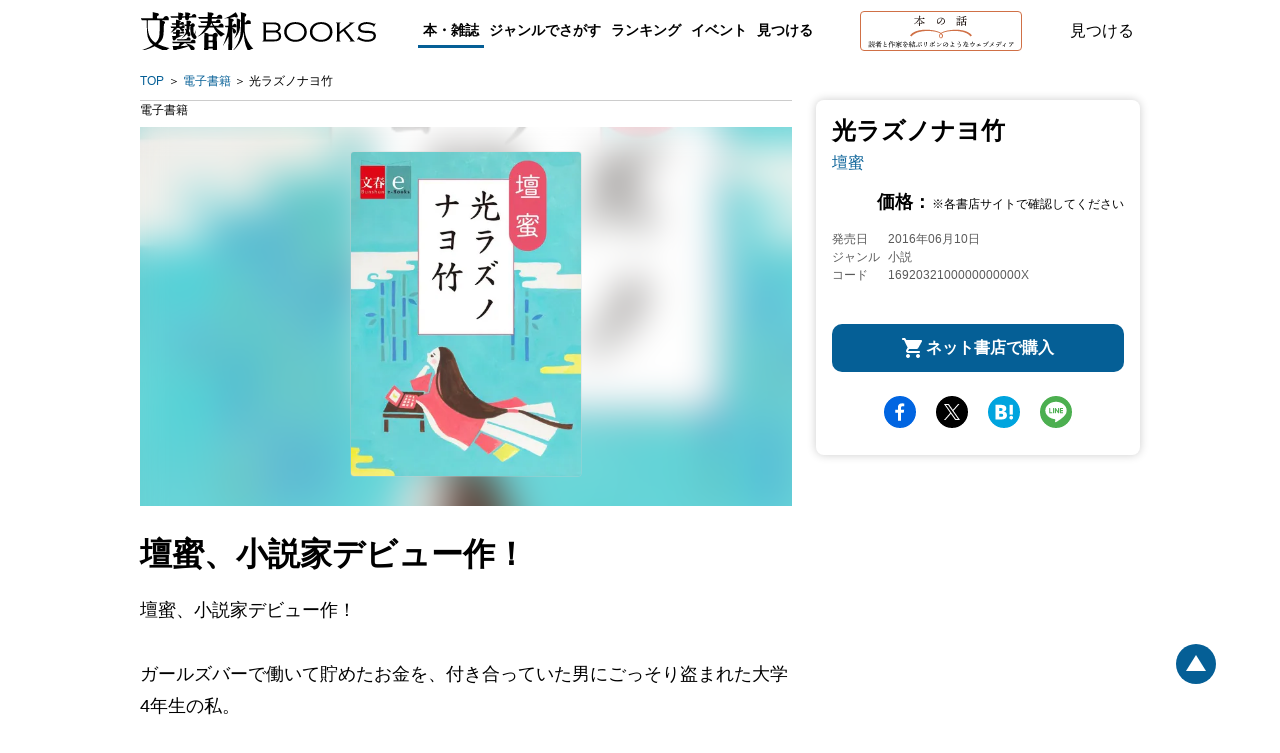

--- FILE ---
content_type: text/html; charset=utf-8
request_url: https://books.bunshun.jp/ud/book/num/1692032100000000000X
body_size: 15808
content:
<!DOCTYPE html>
<html lang="ja">
<head>
<meta charset="utf-8">
<meta name="viewport" content="width=device-width,initial-scale=1,maximum-scale=1,user-scalable=no">

<meta name="thumbnail" content="https://b-bunshun.ismcdn.jp/mwimgs/9/3/350/img_9380c07b06eae04ed7d425a093995833460000.jpg">
<link rel="preload" href="https://b-bunshun.ismcdn.jp/mwimgs/9/3/350/img_9380c07b06eae04ed7d425a093995833460000.jpg" as="image" imagesizes="100vw (max-width: 1024px), 652px">


<script
  src="https://code.jquery.com/jquery-3.6.0.min.js"
  integrity="sha256-/xUj+3OJU5yExlq6GSYGSHk7tPXikynS7ogEvDej/m4="
  crossorigin="anonymous"></script>



<script src="https://b-bunshun.ismcdn.jp/common/js/lib/jquery.easing.1.3.js" defer></script>
<script src="https://b-bunshun.ismcdn.jp/common/js/lib/jquery.flicksimple.js" defer></script>
<script src="https://b-bunshun.ismcdn.jp/common/js/lib/flipsnap.js" defer></script>
<script src="https://b-bunshun.ismcdn.jp/common/js/lib/jquery.tile.js" defer></script>
<script src="https://b-bunshun.ismcdn.jp/common/js/v1/jquery.powertip.js" defer></script>
<script src="https://b-bunshun.ismcdn.jp/common/js/lib/jquery.fitvids.js" defer></script>
<script src="https://b-bunshun.ismcdn.jp/resources/bb/js/v1/tools.js?rd=202506090900" defer></script>

<title>『光ラズノナヨ竹』壇 蜜 | 文春e-Books</title>
<meta name="description" content="壇蜜、小説家デビュー作！　「竹取物語」をモチーフに描かれた、誰にもみつけてもらえなかったお姫様のお話。『光ラズノナヨ竹』壇 蜜">
<link rel="icon" sizes="16x16 32x32" href="/common/images/favicon.ico">
<link rel="apple-touch-icon" sizes="57x57"   href="https://books.bunshun.jp/common/images/apple-touch-icon-57x57.png">
<link rel="apple-touch-icon" sizes="120x120" href="https://books.bunshun.jp/common/images/apple-touch-icon-120x120.png">
<link rel="apple-touch-icon" sizes="72x72"   href="https://books.bunshun.jp/common/images/apple-touch-icon-72x72.png">
<link rel="apple-touch-icon" sizes="152x152" href="https://books.bunshun.jp/common/images/apple-touch-icon-152x152.png">

<link rel="alternate" type="application/rss+xml" title="文藝春秋BOOKS 新着RSS" href="https://books.bunshun.jp/list/feed/rss">


<link rel="stylesheet" href="https://b-bunshun.ismcdn.jp/resources/bb/css/v2/books/base.css?rd=202506090900">
<link rel="stylesheet" href="https://b-bunshun.ismcdn.jp/resources/bb/css/v2/books/top.css?rd=202506090900">

<meta property="fb:app_id" content="240654022640779">
<meta property="og:locale" content="ja_JP">
<meta property="og:site_name" content="文藝春秋BOOKS">
<meta property="article:publisher" content="https://www.facebook.com/hon.no.hanashi">
<meta property="og:type" content="article">
<meta property="og:url" content="https://books.bunshun.jp/ud/book/num/1692032100000000000X">
<meta property="og:title" content="『光ラズノナヨ竹』壇 蜜 | 文春e-Books">
<meta property="og:description" content="壇蜜、小説家デビュー作！　「竹取物語」をモチーフに描かれた、誰にもみつけてもらえなかったお姫様のお話。『光ラズノナヨ竹』壇 蜜" />
<meta property="og:image" content="https://b-bunshun.ismcdn.jp/mwimgs/9/3/480/img_9380c07b06eae04ed7d425a093995833460000.jpg">

<meta name="twitter:card" content="summary_large_image" />
<meta name="twitter:site" content="@hon_web">

<!-- Google Tag Manager -->
<script>(function(w,d,s,l,i){w[l]=w[l]||[];w[l].push({'gtm.start':new Date().getTime(),event:'gtm.js'});var f=d.getElementsByTagName(s)[0],j=d.createElement(s),dl=l!='dataLayer'?'&l='+l:'';j.async=true;j.src='https://www.googletagmanager.com/gtm.js?id='+i+dl;f.parentNode.insertBefore(j,f);})(window,document,'script','dataLayer','GTM-NXWJZ65');</script>
<!-- End Google Tag Manager -->

<script src="https://d.line-scdn.net/r/web/social-plugin/js/thirdparty/loader.min.js" async="async" defer="defer"></script>

<!-- Facebook Pixel Code -->
<script>
!function(f,b,e,v,n,t,s)
{if(f.fbq)return;n=f.fbq=function(){n.callMethod?
n.callMethod.apply(n,arguments):n.queue.push(arguments)};
if(!f._fbq)f._fbq=n;n.push=n;n.loaded=!0;n.version='2.0';
n.queue=[];t=b.createElement(e);t.async=!0;
t.src=v;s=b.getElementsByTagName(e)[0];
s.parentNode.insertBefore(t,s)}(window,document,'script',
'https://connect.facebook.net/en_US/fbevents.js');
 fbq('init', '191709535089885'); 
fbq('track', 'PageView');
</script>
<noscript>
 <img height="1" width="1" 
src="https://www.facebook.com/tr?id=191709535089885&ev=PageView
&noscript=1"/>
</noscript>
<!-- End Facebook Pixel Code -->


</head>
<body>
<!-- Google Tag Manager (noscript) -->
<noscript><iframe src="https://www.googletagmanager.com/ns.html?id=GTM-NXWJZ65" height="0" width="0" style="display:none;visibility:hidden"></iframe></noscript>
<!-- End Google Tag Manager (noscript) -->

<div id="fb-root"></div>
<script async defer crossorigin="anonymous" src="https://connect.facebook.net/ja_JP/sdk.js#xfbml=1&version=v15.0" nonce="vTUTbbR8"></script>


<div class="l-wrapper" id="wrapper">
    <header class="header__normal">
  <div class="header-inner l-inner" data-nosnippet>
    <div class="header__logo"><a class="header__logo-link" href="/list/books">文藝春秋BOOKS</a></div>
    <div class="navi is-pc">
      <div class="navi__genre">
        <a class="navi__genre-title current">本・雑誌</a>
        <div class="navi__subgenre">
          <a class="navi__submenu" href="/list/tankoubon">単行本</a>
          <a class="navi__submenu" href="/list/bunko">文春文庫</a>
          <a class="navi__submenu" href="/list/shinsho">文春新書</a>
          <a class="navi__submenu" href="/list/comic">コミック</a>
          <a class="navi__submenu" href="/list/ebook">電子書籍</a>
          <a class="navi__submenu" href="/list/mag/ooru">オール讀物</a>
          <a class="navi__submenu" href="/list/mag/bungakukai">文學界</a>
          <a class="navi__submenu" href="/list/mag/bessatsu">別冊文藝春秋</a>
          <a class="navi__submenu" href="/list/mag/extra">ムック・臨時増刊</a>
        </div>
      </div>
      <div class="navi__genre">
        <a class="navi__genre-title">ジャンルでさがす</a>
        <div class="navi__subgenre">
          <a class="navi__submenu" href="/list/genre/novel">小説</a>
          <a class="navi__submenu" href="/list/genre/mystery">エンタメ・ミステリ</a>
          <a class="navi__submenu" href="/list/genre/history">歴史・時代小説</a>
          <a class="navi__submenu" href="/list/genre/nonfiction">ノンフィクション</a>
          <a class="navi__submenu" href="/list/genre/politics">政治・経済・ビジネス</a>
          <a class="navi__submenu" href="/list/genre/essay">随筆・エッセイ</a>
          <a class="navi__submenu" href="/list/genre/hobby">趣味・実用</a>
          <a class="navi__submenu" href="/list/genre/nongenre">ノンジャンル</a>
          <a class="navi__submenu" href="/list/genre/comic">コミック・コミックエッセイ</a>
        </div>
      </div>
      <a href="/articles/-/10654" class="navi__menu">ランキング</a>
      <a href="/list/event-report" class="navi__menu">イベント</a>
      <button type="button" class="header__search navi__menu js-search">見つける</button>
    </div>
    <div class="header__hon is-pc">
      <a class="header__hon-link" href="/">
        <img class="header__hon-img" src="/common/images/v2/books/hon-logo-v2.svg" alt="本の話 読者と作家を結ぶリボンのようなウェブメディア" width="162" height="40">
      </a>
    </div>
    <button type="button" class="header__search js-search">見つける</button>
    <div class="header__menu is-sp js-menu"><span></span><span></span><span></span></div>
  </div><!-- /header-inner -->

  <div class="header__search-box l-inner js-search-box"  data-nosnippet>
    <div class="header__search-box-inner">
      <div class="header__search-header">
        <div class="header__search-title">検索</div>
        <a href="/list/search-b" class="c-more">書籍詳細検索をする</a>
      </div>
      <form action="/list/search-r" method="get" class="header__search-form">
        <input class="header__search-input" type="text" placeholder="タイトル・著者・キーワードから探す" name="fulltext">
      </form>
      <div class="header__search-list">
        <a href="/list/tankoubon" class="header__search-item">単行本</a>
        <a href="/list/bunko" class="header__search-item">文春文庫</a>
        <a href="/list/shinsho" class="header__search-item">文春新書</a>
        <a href="/list/comic" class="header__search-item">コミック</a>
        <a href="/list/ebook" class="header__search-item">電子書籍</a>
        <a href="/list/mag" class="header__search-item">雑誌・ムック・臨時増刊</a>
      </div>
    </div>
  </div><!-- /header__search-box -->

  <div class="header__navi is-sp js-header-menu"  data-nosnippet>
    <div class="navi">
      <a href="/list/tankoubon" class="navi__menu">単行本</a>
      <a href="/list/bunko" class="navi__menu">文春文庫</a>
      <a href="/list/shinsho" class="navi__menu">新書</a>
      <a href="/list/comic" class="navi__menu">コミック</a>
      <a href="/list/ebook" class="navi__menu">電子書籍</a>
      <div class="navi__genre">
        <input id="mag_menu" class="genre-menu-check" type="checkbox">
        <label class="navi__genre-title --mag" for="mag_menu"><span>雑誌・ムック・臨時増刊</span></label>
        <div class="navi__subgenre mag">
          <a class="navi__submenu" href="/list/mag/ooru">オール讀物</a>
          <a class="navi__submenu" href="/list/mag/bungakukai">文學界</a>
          <a class="navi__submenu" href="/list/mag/bessatsu">別冊文藝春秋</a>
          <a class="navi__submenu" href="/list/mag/extra">ムック・臨時増刊</a>
        </div>
      </div>
      <div class="navi__genre">
        <input id="genre_menu" class="genre-menu-check" type="checkbox">
        <label class="navi__genre-title" for="genre_menu"><span>ジャンルでさがす</span></label>
        <div class="navi__subgenre">
          <a class="navi__submenu" href="/list/genre/novel">小説</a>
          <a class="navi__submenu" href="/list/genre/mystery">エンタメ・ミステリ</a>
          <a class="navi__submenu" href="/list/genre/history">歴史・時代小説</a>
          <a class="navi__submenu" href="/list/genre/nonfiction">ノンフィクション</a>
          <a class="navi__submenu" href="/list/genre/politics">政治・経済・ビジネス</a>
          <a class="navi__submenu" href="/list/genre/essay">随筆・エッセイ</a>
          <a class="navi__submenu" href="/list/genre/hobby">趣味・実用</a>
          <a class="navi__submenu" href="/list/genre/nongenre">ノンジャンル</a>
          <a class="navi__submenu" href="/list/genre/comic">コミック・コミックエッセイ</a>
        </div>
      </div>
      <a href="/articles/-/10654" class="navi__menu">ランキング</a>
      <a href="/list/event-report" class="navi__menu">イベント</a>
      <a href="/list/other_media" class="navi__menu">映画化・テレビ化情報</a>
    </div>
    <div class="navi__hon">
      <a class="navi__hon-link" href="/">
        <img class="navi__hon-img" src="/common/images/v2/books/hon-banner.svg" alt="本の話 読者と作家を結ぶリボンのようなウェブメディア" width="358" height="58">
      </a>
    </div>
    <div class="sns-icons">
      <a href="https://www.facebook.com/hon.no.hanashi" class="sns-icons__link --facebook --wh" target="_blank"><img src="/common/images/v2/books/sns-facebook-wh.svg" alt="facebook" width="13" height="24" loading="lazy"></a>
      <a href="https://twitter.com/hon_web" class="sns-icons__link --twitter --wh" target="_blank"><img src="/common/images/v2/books/sns-x-wh.svg" alt="X" width="100" height="102" loading="lazy"></a>
      <a href="https://anchor.fm/hon-web" class="sns-icons__link --podcast --wh" target="_blank"><img src="/common/images/v2/books/sns-podcast-wh.svg" alt="podcast" width="25" height="26" loading="lazy"></a>
      <a href="https://www.youtube.com/@honnohanashi" class="sns-icons__link --youtube --wh"><img src="/common/images/v2/books/sns-youtube-wh.svg" alt="youtube" width="23" height="16" loading="lazy"></a>
      <a href="https://books.bunshun.jp/list/feed/rss" class="sns-icons__link --rss --wh" target="_blank"><img src="/common/images/v2/books/rss-wh.svg" alt="rss" width="25" height="24" loading="lazy"></a>
      <a href="https://note.com/hon_web" class="sns-icons__link --note --wh" target="_blank"><img src="/common/images/v2/books/sns-note-wh.svg" alt="note" width="20" height="22" loading="lazy"></a>
    </div>
  </div><!-- /header__navi -->
</header>
    <nav class="breadcrumb is-pc l-inner" aria-label="現在位置">
  <ol class="breadcrumb_list">
    <li class="breadcrumb_item"><a class="breadcrumb_name" href="/list/books">TOP</a></li>
      <li class="breadcrumb_item">
          <a class="breadcrumb_name" href="/list/ebook">電子書籍</a>
      </li>
      <li class="breadcrumb_item">
          <span class="breadcrumb_name" aria-current="page">光ラズノナヨ竹</span>
      </li>
  </ol>
</nav>

    <div class="book-detail__wrap">
      <div class="book-detail__sub is-pc">
      
<div class="book-subcolumn is-pc">
  <div class="book-subcolumn__inner">
    <div class="book-detail">
    
    <div class="book-detail__info">

 
        

      <h1 class="book-detail__head">
        <span class="book-detail__title">光ラズノナヨ竹</span>

        <em class="book-detail__author">
         <a class="book-detail__author-link" href="/list/search?authors.qname=%E5%A3%87%E8%9C%9C">壇蜜</a>
        </em>
      </h1>
       
        <div class="book-detail__price">価格：<span>※各書店サイトで確認してください</span></div>
       
       
       <div class="book-detail__meta">
       <div class="book-detail__left">
       <div class="book-detail__date">
        <span class="book-detail__date-th">発売日</span><span class="book-detail__date-td">2016年06月10日</span>
       </div><!-- /book-detail__date -->
       
       
       <div class="book-detail__genre">
         <span class="book-detail__genre-th">ジャンル</span><span class="book-detail__genre-td">小説</span>
       </div><!-- /book-detail__genre -->
        <div class="book-detail__num">
         <span class="book-detail__num-th">コード</span><span class="book-detail__num-td">1692032100000000000X</span>
        </div><!-- /book-detail__isbn -->
       </div><!-- /book-detail__left -->
       
       <div class="book-detail__right">
       </div><!-- /book-detail__right -->
       </div><!-- /book-detail__meta -->
    </div><!-- /book-detail__info -->
    
    
    <div class="book-cart isbm1692032100000000000X">
       <div class="book-cart__btn book-cart__buy js-open-buy">ネット書店で購入</div>
    </div>
    
    </div><!-- /book-detail -->
    
    <div class="sns-share">
<a target="_blank" href="https://www.facebook.com/sharer/sharer.php?u=https%3A%2F%2Fbooks.bunshun.jp%2Fud%2Fbook%2Fnum%2F1692032100000000000X" class="sns-share__btn --fb">facebook</a>
<a target="_blank" href="https://twitter.com/intent/tweet?original_referer=https%3A%2F%2Fbooks.bunshun.jp%2Fud%2Fbook%2Fnum%2F1692032100000000000X&text=%E3%80%8E%E5%85%89%E3%83%A9%E3%82%BA%E3%83%8E%E3%83%8A%E3%83%A8%E7%AB%B9%E3%80%8F%E5%A3%87%20%E8%9C%9C%20%7C%20%E6%96%87%E6%98%A5e-Books&via=hon_web&tw_p=tweetbutton&url=https%3A%2F%2Fbooks.bunshun.jp%2Fud%2Fbook%2Fnum%2F1692032100000000000X" class="sns-share__btn --tw">Twitter</a>
<a target="_blank" href="https://b.hatena.ne.jp/entry/https%3A%2F%2Fbooks.bunshun.jp%2Fud%2Fbook%2Fnum%2F1692032100000000000X" class="sns-share__btn --hatena">hatena</a>
<a target="_blank" href="https://social-plugins.line.me/lineit/share?https%3A%2F%2Fbooks.bunshun.jp%2Fud%2Fbook%2Fnum%2F1692032100000000000X" class="sns-share__btn --line">line</a>
</div>
  </div>
</div>
      </div>
      <div class="book-detail__main">
        <div class="is-pc">
        <div class="book-classification">
  <ul class="book-classification__list">
    <li class="book-classification__item">
      <span class="book-classification__text">電子書籍 </span>
    </li>
  </ul>
</div>
        </div>
      <div class="book-detail">
   <div class="book-detail__cover c-cover" style="background-image:url(https://b-bunshun.ismcdn.jp/mwimgs/9/3/350/img_9380c07b06eae04ed7d425a093995833460000.jpg);">
          <img src="https://b-bunshun.ismcdn.jp/mwimgs/9/3/350/img_9380c07b06eae04ed7d425a093995833460000.jpg" alt="『光ラズノナヨ竹』（壇 蜜）" width="350" height="494" class="book-detail__image">
    </div>
    <div class="book-detail__info is-sp">
      <div class="book-classification">
  <ul class="book-classification__list">
    <li class="book-classification__item">
      <span class="book-classification__text">電子書籍 </span>
    </li>
  </ul>
</div>
        

      <h1 class="book-detail__head">
        <span class="book-detail__title">光ラズノナヨ竹</span>

        <em class="book-detail__author">
         <a class="book-detail__author-link" href="/list/search?authors.qname=%E5%A3%87%E8%9C%9C">壇蜜</a>
       </em>
     </h1>
       
        <div class="book-detail__price">価格：<span>※各書店サイトで確認してください</span></div>
       
       
       <div class="book-detail__meta">
       <div class="book-detail__left">
       <div class="book-detail__date">
        <span class="book-detail__date-th">発売日</span><span class="book-detail__date-td">2016年06月10日</span>
       </div><!-- /book-detail__date -->
       <div class="book-detail__genre">
         <span class="book-detail__genre-th">ジャンル</span><span class="book-detail__genre-td">小説</span>
       </div><!-- /book-detail__genre -->
        <div class="book-detail__num">
         <span class="book-detail__num-th">コード</span><span class="book-detail__num-td">1692032100000000000X</span>
        </div><!-- /book-detail__isbn -->
       </div><!-- /book-detail__left -->
       
       <div class="book-detail__right">
       </div><!-- /book-detail__right -->
       </div><!-- /book-detail__meta -->
    </div><!-- /book-detail__info -->
    

<div class="is-sp">
<div class="sns-share">
<a target="_blank" href="https://www.facebook.com/sharer/sharer.php?u=https%3A%2F%2Fbooks.bunshun.jp%2Fud%2Fbook%2Fnum%2F1692032100000000000X" class="sns-share__btn --fb">facebook</a>
<a target="_blank" href="https://twitter.com/intent/tweet?original_referer=https%3A%2F%2Fbooks.bunshun.jp%2Fud%2Fbook%2Fnum%2F1692032100000000000X&text=%E3%80%8E%E5%85%89%E3%83%A9%E3%82%BA%E3%83%8E%E3%83%8A%E3%83%A8%E7%AB%B9%E3%80%8F%E5%A3%87%20%E8%9C%9C%20%7C%20%E6%96%87%E6%98%A5e-Books&via=hon_web&tw_p=tweetbutton&url=https%3A%2F%2Fbooks.bunshun.jp%2Fud%2Fbook%2Fnum%2F1692032100000000000X" class="sns-share__btn --tw">Twitter</a>
<a target="_blank" href="https://b.hatena.ne.jp/entry/https%3A%2F%2Fbooks.bunshun.jp%2Fud%2Fbook%2Fnum%2F1692032100000000000X" class="sns-share__btn --hatena">hatena</a>
<a target="_blank" href="https://social-plugins.line.me/lineit/share?https%3A%2F%2Fbooks.bunshun.jp%2Fud%2Fbook%2Fnum%2F1692032100000000000X" class="sns-share__btn --line">line</a>
</div>
</div>
</div><!-- /book-detail -->
      <div class="book-introduction">
 <h2 class="book-introduction__main-catch c-mincho">壇蜜、小説家デビュー作！</h2>
 <!-- h2 class="book-introduction__heading is-sp ">作品紹介</h2 -->
 <div class="book-introduction__section">
      <p class="note">壇蜜、小説家デビュー作！<br><br>ガールズバーで働いて貯めたお金を、付き合っていた男にごっそり盗まれた大学4年生の私。<br>卒論を書くパソコンを買うため、源氏名「サクヤ」として時給4500円の「おっぱいパブ」で働くことに。<br>入店から2ヶ月たったある日、サクヤは客として来た男と衝撃の再会を果たす・・・。<br><br>「竹取物語」をモチーフに描かれた、誰にもみつけてもらえなかったお姫様のお話。</p>








</div><!-- /book-introduction__section -->
</div>






      <div class="book-author">
 <h3 class="book-author__heading">著者</h3>
 <div class="book-author__item">
 <h4 class="book-author__name">壇 蜜</h4>
 <p class="book-author__profile"></p>
<div class="book-author__books">
  <a class="book-author__link" href="/ud/book/num/1692172500000000000X">
    <img class="book-author__cover" src="https://b-bunshun.ismcdn.jp/mwimgs/9/d/240/img_9df6dcfae0349a3e55fa925142acafb31971387.jpg" width="240" height="347" loading="lazy">
    <div class="book-author__title is-pc">新・壇蜜日記３　ありがたい日々</div>
  </a>
  <a class="book-author__link" href="/ud/book/num/1692120500000000000G">
    <img class="book-author__cover" src="https://b-bunshun.ismcdn.jp/mwimgs/3/c/240/img_3c63eb376a93ee3f6fbee13e8006c3192515670.jpg" width="240" height="347" loading="lazy">
    <div class="book-author__title is-pc">新・壇蜜日記２　まあまあ幸せ</div>
  </a>
  <a class="book-author__link" href="/ud/book/num/1692099000000000000U">
    <img class="book-author__cover" src="https://b-bunshun.ismcdn.jp/mwimgs/4/e/240/img_4ea966ff7799df7eb5373f58cce104de2402903.jpg" width="240" height="347" loading="lazy">
    <div class="book-author__title is-pc">新・壇蜜日記　人妻は嗜好品</div>
  </a>
  <a class="book-author__link" href="/ud/book/num/1639104500000000000T">
    <img class="book-author__cover" src="https://b-bunshun.ismcdn.jp/mwimgs/4/5/240/img_458764ad16014312bfb764c2fde2b931674257.jpg" width="240" height="365" loading="lazy">
    <div class="book-author__title is-pc">結婚してみることにした。</div>
  </a>
  <a class="book-author__link" href="/ud/book/num/1639107800000000000G">
    <img class="book-author__cover" src="https://b-bunshun.ismcdn.jp/mwimgs/2/9/240/img_2921938ecdd94011147d65e52279ca00642304.jpg" width="240" height="348" loading="lazy">
    <div class="book-author__title is-pc">はんぶんのユウジと</div>
  </a>
</div>
<a class="book-author__btn c-btn" href="/list/search?authors.name=%E5%A3%87%20%E8%9C%9C">一覧を見る</a>
</div><!-- /book-author__item -->
 
</div><!-- /book-author -->

      <div class="book-comment" id="bk-comment" data-nosnippet>
  <h3 class="book-comment__heading">感想を送る</h3>
  <p class="book-comment__summary">本書をお読みになったご意見・ご感想をお寄せください。<br />投稿されたお客様の声は、弊社ウェブサイト、また新聞・雑誌広告などに掲載させていただく場合がございます。</p>
  <p class="book-comment__summary">※いただいた内容へのご返信は致しかねますのでご了承ください。<br />
  ※ご意見・ご感想以外は、<a href="https://www.bunshun.co.jp/contact/" target="_blank">こちら</a>から各部門にお送りください。</p>
  <div class="book-comment__form">
  <form id="form-voice" method="post" action="/list/voice/confirm" >
    <input id="voice-book" type="hidden" name="book" value="光ラズノナヨ竹">
    <input id="voice-bookname" type="hidden" name="bookname" value="文春e-Books 『光ラズノナヨ竹』 壇 蜜">
    <input id="voice-rid" type="hidden" name="rid" value="574e958db31ac93d09000001">
    <input id="voice-refurl" type="hidden" name="refurl" value="">
    <div class="book-comment__index --required --text"><label for="voice-text">ご意見・ご感想</label></div>
    <div class="book-comment__note"><textarea id="voice-text" class="opinion book-comment__textarea" name="voice" required rows="5" placeholder="ご感想をご記入ください"></textarea></div>
    <div class="book-comment__index --required --name"><label for="voice-name">お名前</label></div>
    <div class="book-comment__note"><input id="voice-name" class="name book-comment__input" type="text" name="name" required placeholder="ニックネーム可"></div>
    <div class="book-comment__index"><label for="voice-email">メールアドレス</label></div>
    <div class="book-comment__note"><input id="voice-email" class="mail book-comment__input" type="email" name="mail" placeholder="books@bunshun.co.jp"></div>
    <div class="book-comment__index"><label for="voice-age">年齢</label></div>
    <div class="book-comment__note"><input id="voice-age" class="age book-comment__input-age" type="text" pattern="^[0-9A-Za-z]+$" name="age" placeholder="-">歳</div>
    <div class="book-comment__index"><label>性別</label></div>
    <div class="book-comment__radio">
      <input class="c-radio c-form-hidden" id="voice-male" type="radio" name="gender" value="男性" tabindex="70"><label for="voice-male" class="label c-label-radio">男性</label>
      <input class="c-radio c-form-hidden" id="voice-female" type="radio" name="gender" value="女性" tabindex="80"><label for="voice-female" class="label c-label-radio">女性</label>
      <input class="c-radio c-form-hidden" id="voice-other" type="radio" name="gender" value="無回答" tabindex="81"><label for="voice-other" class="label c-label-radio">無回答</label>
    </div>
    <button id="commit" type="submit" value="commit" name="commit" class="book-comment__btn c-btn">送信する</button>
  </form>
  </div>
</div><!-- /book-comment -->
      <div class="book-promotion" id="book-promotion" data-nosnippet>
  <h3 class="book-promotion__heading --center">メディア関係者・図書館の皆様</h3>
  
    <a class="book-promotion__btn" href="/list/images/form?num=1692032100000000000X">表紙画像のダウンロード</a>
    
    <p class="book-promotion__summary">ご希望のデータがダウンロードできない場合や、著者インタビューのご依頼、その他の本の紹介に関するお問合せは、直接プロモーション部へご連絡ください。</p>
  <div class="book-promotion__mail">
  <a href="mailto:&#112;&#114;&#64;&#98;&#117;&#110;&#115;&#104;&#117;&#110;&#46;&#99;&#111;&#46;&#106;&#112;">&#112;&#114;&#64;&#98;&#117;&#110;&#115;&#104;&#117;&#110;&#46;&#99;&#111;&#46;&#106;&#112;</a>
  </div>
    
    <div class="book-promotion__notes">
    <p>雑誌・書籍の内容に関するご意見、書籍・記事・写真等の転載、朗読、二次利用などに関するお問合せ、その他については<a href="https://www.bunshun.co.jp/contact/" target="_blank">「文藝春秋へのお問合せ」</a>をご覧ください。</p>
    </div>
</div><!-- /book-promotion -->

    
      
      
<div class="book-purchase js-buy-detail">
    <h2 class="book-purchase__heading">購入する</h2>
    <p class="book-purchase__note">※外部サイトに飛びます</p>

    <div class="book-purchase__ebook">
        <a class="book-purchase__link --kindle" href="http://www.amazon.co.jp/dp/B01GFMGZ7S?tag=bunshun_hp-22&linkCode=as1&creative=6339">Amazon Kindleストア</a>
        <a class="book-purchase__link --ibooks" href="https://itunes.apple.com/jp/book/id1119084527?mt=11" target="itunes_store">iBookstore</a>
        <a class="book-purchase__link --kobo" href="http://search.books.rakuten.co.jp/bksearch/nm?b=1&g=101&x=0&y=0&v=1&spv=1&sitem=4390000003104">楽天Kobo</a>
        
        <a class="book-purchase__link --booklive" href="http://booklive.jp/product/index/title_id/380072/vol_no/001">BookLive</a>
        <a class="book-purchase__link --e-honto" href="http://honto.jp/ebook/pd_27909960.html">honto</a>
        
        <a class="book-purchase__link --readerstore" href="http://ebookstore.sony.jp/item/LT000059683000568509">Reader Store（SONY/ブックリスタ）</a>
        <!-- <a class="book-purchase__link --galapagos" href="http://galapagosstore.com/web/book/detail/sstb-B511-1511484-BT000038007200100101900209">GALAPAGOS STORE（SHARP）</a> -->
    </div>
    <div class="book-purchase__close js-buy-close">閉じる</div>
</div><!-- /book-purchase -->
      <div class="is-sp">
<div class="book-cart" id="js-cart">
     <div class="book-cart__btn book-cart__buy --wide js-open-buy">ネット書店で購入</div>
</div>
</div>
      </div>
    </div>
    <div class="js-banner-area c-banner-area l-inner" data-nosnippet>
  <div class="c-banner-present">
    <a href="/category/present">
         <img class="is-sp" src="/common/images/v2/books/present-bnr-sp.png" alt="＼話題の本が当たる！／メルマガ読者限定プレゼント" width="343" height="56" loading="lazy" />
         <img class="is-pc" src="/common/images/v1/common/present-bnr.png?rd=2021" alt="＼話題の本が当たる！／メルマガ読者限定プレゼント" width="200" height="200" loading="lazy" />
     </a>
  </div>


<div class="c-banners">

<div class="c-banners__list">
        <a class="c-banners__link" href="/sp/king?topbnr" target="_blank"><img class="c-banners__image" src="https://b-bunshun.ismcdn.jp/mwimgs/2/b/-/img_2b30cc1cb31bd1058426b8c84495bbb9133383.png" alt="米国を代表する作家、スティーヴン・キングの特設サイト" width="460" height="160" loading="lazy"></a>
        <a class="c-banners__link" href="/sp/karasu?topbnr" target="_blank"><img class="c-banners__image" src="https://b-bunshun.ismcdn.jp/mwimgs/7/f/-/img_7ff73028ae9b9b1e55620aa7314feedd13922.jpg" alt="阿部智里「八咫烏シリーズ」特設サイト" width="460" height="160" loading="lazy"></a>
        <a class="c-banners__link" href="https://recruit.bunshun.co.jp/?utm_source=books.bunshun.jp&utm_medium=banner&utm_campaign=recruit2027newgrads" target="_blank"><img class="c-banners__image" src="https://b-bunshun.ismcdn.jp/mwimgs/3/0/-/img_30fdff4e027592101e6e5dc02caa73bf52030.png" alt="文藝春秋 定期採用2027のお知らせ" width="1125" height="450" loading="lazy"></a>
        <a class="c-banners__link" href="https://www.bunshun.co.jp/pick-up/iwgp/?topbnr" target="_blank"><img class="c-banners__image" src="https://b-bunshun.ismcdn.jp/mwimgs/9/5/-/img_95931c9418cc33c3e0cbbb7cc83e2d7d43262.jpg" alt="池袋ウエストゲートパークシリーズ最新作『男女最終戦争』石田衣良・著　公式サイトです" width="738" height="280" loading="lazy"></a>
        <a class="c-banners__link" href="/sp/saeki?topbnr" target="_blank"><img class="c-banners__image" src="https://b-bunshun.ismcdn.jp/mwimgs/6/9/-/img_690d9fa286a4c6ff640e784c7939047f16923.jpg" alt="佐伯泰英特設サイト" width="460" height="160" loading="lazy"></a>
        <a class="c-banners__link" href="/sp/bunko-fair2025?topbnr" target="_blank"><img class="c-banners__image" src="https://b-bunshun.ismcdn.jp/mwimgs/b/9/-/img_b93264a07cc23640cad870cef56fcf2e194233.jpg" alt="2025 文春文庫 秋100ベストセレクション" width="738" height="280" loading="lazy"></a>
</div>
</div><!-- /c-banners -->

</div><!-- /c-banner-area -->
    <footer class="pc-disp-fixed">
  <div class="footer-inner" data-nosnippet>
    <div class="footer-menu">
      <a href="https://www.bunshun.co.jp/company/" target="_blank">会社概要</a>
      <a href="https://www.bunshun.co.jp/kikakushuppan/" target="_blank">自費出版のご案内</a>
      <a href="https://www.bunshun.co.jp/contact/" target="_blank">お問合せ</a>
    </div>
    <div class="footer-company-menu">
      <a href="https://www.bunshun.co.jp/" target="_blank">株式会社文藝春秋</a>
      <a href="https://bunshun.jp/" target="_blank">文春オンライン</a>
      <a href="https://number.bunshun.jp/" target="_blank">Number Web</a>
      <a href="https://crea.bunshun.jp/" target="_blank">CREA WEB</a>
    </div>
    <p class="copyright">Copyright&nbsp;&copy;&nbsp;Bungeishunju Ltd.</p>
  </div>
</footer>

<div id="page-bottom" class="pagetop"><a href="#wrapper"></a></div>
<div class="c-overlay js-overlay"></div>
</div><!-- /l-wrapper -->


<script>

var mainslider;
var resizeTimer;
var ww = 1024;
var showAllow = 0;

var initfunc = function(){
 ww = $(window).width() + 17;

 if (ww>=768 && ww<1024) {
  reClassBookList(3);
  //$('.common-list02-item').tile(3);
  //$('#rank-tankoubon-ul li.common-rank').tile(3);
  //$('#rank-bunko-ul li.common-rank').tile(3);
  //$('#rank-shinsho-ul li.common-rank').tile(3);
  //$('#rank-ebook-ul li.common-rank').tile(3);
 } else if (ww>=1024) {
  $('#narrow-wp').show();
  reClassBookList(4);
  //$('.common-list02-item').tile(4);
  //$('#rank-tankoubon-ul li.common-rank').tile(4);
  //$('#rank-bunko-ul li.common-rank').tile(4);
  //$('#rank-shinsho-ul li.common-rank').tile(4);
 // $('#rank-ebook-ul li.common-rank').tile(4);
 } else {
  reClassBookList(4); //追加
  $('div.list-bottom-linkto').show();
 }

 if (ww > 1024) {
   $('#narrow-wp').show();
  } else {
   $('#narrow-wp').hide();
   $('.js-overlay').fadeOut();

 }

 if (ww>=1024) {
  $('div.omedia-cate').tile(3);
  $('#top-othermedia ul li').tile(3);
  $('#honweb-contents ul li').tile(2);
 } else if (ww>=768) {
  $('#honweb-contents ul li').css({'height':''});
  $('div.omedia-cate').tile(2);
  $('#top-othermedia ul li').tile(2);
 } else {
  $('#honweb-contents ul li').css({'height':''});
  $('div.omedia-cate').css({'height':''});
  $('#top-othermedia ul li').css({'height':''});
 }


 if (ww>=768) {
  $('#menu-btn.common-menu-btn ul#menu-btn-list li').removeClass('active current');
  $('#menu-btn.common-menu-btn ul#menu-btn-list li dl').show();
 } else {
  $('#menu-btn.common-menu-btn ul#menu-btn-list li').removeClass('active current');
  $('#menu-btn.common-menu-btn ul#menu-btn-list li dl').hide();
 }
 $('div.common-list02-item').each(function(){
  var w = $('img', this).width();
  var h = $('img', this).height();
  var p = $('img', this).position();
  $('div.notecatch', this).css({'width':w,'height':h,'left':p.left,'top':p.top});
 });

 if (ww<768) {
  $('#introduction-ac dt').each(function(){$(this).next().hide();});
  $('#introduction-ac dt').removeClass("active");
  $('#reviews').next().show();
  $('#reviews').addClass("active");
 } else {
  $('#introduction-ac dt').each(function(){$(this).next().show();});
  $('#introduction-ac dt').removeClass("active");
 }

 $('#sp-category-menu > ul > li').removeClass('active current');
 $('#sp-category-menu > ul > li > dl').hide();
 $('#smalltab-category-menu').html('').hide();

 if (ww<1024) {
  if ($('div.books-relation-list').length) {
  } else {
   $('#bk-relation').hide();
  }
 } else {
   $('#bk-relation').show();
 }

 if (ww>=480) {
  $('.ranking-cate').tile(2)
 }

// if (typeof(console)!=='undefined') console.log('init');
};

$(function(){

 // resize bind
 $(window).bind('resize',function() {
  if (resizeTimer !== false) clearTimeout(resizeTimer);
  resizeTimer = setTimeout(function() {
   initfunc();
  }, 100);
 });

 // メニューボタン
 $('.nav-menu').click(function(){
  $(this).next().slideToggle();
 });


 // メニュー
 $('a.st-menu-accordion').on('click',function(){
  var p = $(this).parent();
  if (p.hasClass('current')) {
   $('#st-section ul li').removeClass('current')
   p.addClass('close');
   $('dl',p).slideUp();
  } else {
   $('#st-section ul li').removeClass('current')
   p.addClass('current').removeClass('close');
   $('#st-section ul li dl:visible').slideUp();
   $('dl',p).slideDown();
  }
 });


 $('#menu-btn-list li.narrow').on('click',function(){
  if ($(this).hasClass('active')) {
   $(this).removeClass('active current');
   $('#narrow-wp').slideUp();
  } else {
   $(this).addClass('active').addClass('current');
   $('#narrow-wp').slideDown();
  }
 });

 $('#menu-btn.common-menu-btn ul#menu-btn-list li').on('click',function(){
  if (ww>=768) {
  } else {
   if ($(this).hasClass('current')) {
    $(this).removeClass('active current');
    $('dl',$(this)).slideUp();
   } else {
    $('#menu-btn.common-menu-btn ul#menu-btn-list li').removeClass('active current');
    $('#menu-btn.common-menu-btn ul#menu-btn-list li dl').hide();
    $(this).addClass('current').addClass('active');
    $('dl',$(this)).slideDown();
   }
  }
 });

 $('#sp-category-menu > ul > li dl dd a').on('click',function(event){ event.stopPropagation(); });
 $('#sp-category-menu > ul > li').on('click',function(event){
  if (ww<480) {
   if ($(this).hasClass('current')) {
    $(this).removeClass('active current');
    $('dl',$(this)).slideUp();
   } else {
    $('#sp-category-menu > ul > li').removeClass('active current');
    $('#sp-category-menu > ul > li > dl').hide();
    $(this).addClass('current active');
    $('dl',$(this)).slideDown();
   }
  } else if (ww<768) {
   if ($(this).hasClass('current')) {
    $(this).removeClass('active current');
    $('#smalltab-category-menu').slideUp(function(){$(this).empty();});
   } else {
    if ($('dl',$(this)).length) {
     $('#sp-category-menu > ul > li').removeClass('active current');
     $(this).addClass('current active');
     if ($('#smalltab-category-menu dl').length) {
      $('#smalltab-category-menu dl').html($('dl',$(this).parent()).html()).slideDown();
     } else {
      var dl = document.createElement('dl');
      $(dl).addClass('clearfix sprite').html($('dl',$(this).parent()).html());
      $('#smalltab-category-menu').append($(dl)).slideDown();
     }
    }
   }
  }
 });



 $('#result-narrow-wp > div > a').on('click',function(){
  var p = $(this).parent();
  if (p.hasClass('active')) {
   $('#result-narrow-wp form').slideUp();
   $('#result-narrow-wp form div.tab-narrow').hide();
   p.removeClass('active');
  } else {
   $('#result-narrow-wp form div.tab-narrow').show();
   $('#result-narrow-wp form').slideDown();
   p.addClass('active');
  }
  return false;
 });

 $('#nav li.pc-nav-genre,#nav li.pc-nav-home,#nav li.pc-nav-author')
  .on('mouseenter',function(){
   var t = $('dl',this);
   if (t.is(':visible')) {
   } else {
    $(this).removeClass('close');
    t.slideDown();
   }
  })
  .on('mouseleave',function(){
   var t = $('dl',this);
   if (t.is(':visible')) {
    t.slideUp();
   }
  })
  .on('click',function(){
   var t = $('dl',this);
   if (t.is(':visible')) {
    $(this).addClass('close');
    $(this).trigger('mouseleave');
   } else {
    $(this).removeClass('close');
    $(this).trigger('mouseenter');
   }
   return true;
  });

 // フォーマット切り替え
 $('#format > h1').on('click',function(){
  $('div.fukidashi',$(this).parent()).toggle();
 });
 $('#format div.format-change span').on('click',function(){
  $(this).parent().parent().hide();
 });

 $('div.format-change > ul > li > a').on('click',function(){
  var href = this.href;
  var checked = $('#narrow-wp input[type=checkbox]:checked');
  var _param = '?';
  if (checked.length) {
   for(var i=0;i<checked.length;i++){
    var c = checked.eq(i);
    _param += '&' + c.attr('name') + '=' + c.val();
   }
  }
  if ($('#bookorder').length){
    _param += '&order=' + $('#bookorder').val();
  }
  if (_param != '?') {
   _param = _param.replace('?&','?');
   this.href = href + _param;
  }
  return true;
 });


 // ジャンル,表示オプション
 $('div.radio-btn p').on('click',function(){
  if ($(this).hasClass('st')) return;
  var f =  $('.fold',$(this).parent());
  if ( $('input:checked',f).length){
   f.slideDown();
   $(this).addClass('active');
  } else {
   f.slideToggle();
   $(this).toggleClass('active');
  }
 });
 // 発売期間
 $('div.text-year p').on('click',function(){
  if ($(this).hasClass('st')) return;
  var f =  $('.fold',$(this).parent());
  if ( $('input:checked',f).length){
   f.slideDown();
   $(this).addClass('active');
  } else {
   f.slideToggle();
   $(this).toggleClass('active');
  }
 });

 
 //作品紹介
 $('#introduction-ac dt').on('click',function(){
   if (ww < 768) {
    $(this).next().slideToggle();
    $(this).toggleClass("active");
   }
 });
 if (ww<768) {
  $('#reviews').trigger('click');
 }


 //検索ボックス
 $('ul.common-select').on('click',function(){
  var o = $(this);
  var s = $('li:first span',o);
  if (s.hasClass('active')){
   $('dl',o).slideUp('fast');
   s.removeClass('active');
  } else {
   $('dl',o).slideDown('fast');
   s.addClass('active');
  }
 });
 $('ul.common-select li dl dd').on('click',function(){
  var s = $('ul.common-select > li > span.default');
  var t = $(this).text().replace('のキーワード','')
  s.html(t);
 });

 $('#id-select-l,#id-select-m,#id-select-s')
 .on('change',function(){
  if ($(this).val() == 's-keyword') {
   $('option[value="s-keyword"]',$(this)).text('キーワード検索');
  }
  var iid = '#id-keyword-text-' + this.id.replace('id-select-','');
  $(iid).focus();
 })
 .on('focus',function(){
   $('option[value="s-keyword"]',$(this)).text('キーワード検索');
 })
 .on('blur',function(){
  if ($(this).val() == 's-keyword') {
   $('option[value="s-keyword"]',$(this)).text('キーワード検索');
  }
 });

 $('form.header-search').on('submit',function(){
  var o = $(this);
  var t = $('input.keyword-text',o);
  if ( (t.val() == '') || ( t.val() =='検索ワードを入力') ) {
   return false;
  }

  var s = $('div.select-box select',o).val();
  if (s=='s-title') {
   t.attr({'name':'title'});
  } else if (s=='s-series') {
   t.attr({'name':'series'});
  } else if (s=='s-author') {
   t.attr({'name':'authors.qname'});
  } else if (s=='s-isbn') {
   var num = t.val().replace(/-/g,'');
   t.val(num);
   t.attr({'name':'num'});
  } else {
   t.attr({'name':'fulltext'});
  }

 });


  // placement examples
 $('#list-cover span').powerTip({placement: 'nw'});
 $('#list-text span').powerTip({placement: 'ne'});

 $('#list-cover').on('click',function(){
  if ($('span',this).hasClass('normal')) {
   wCookie('ltype','02',60*60*24*1000);
   initfunc();
  }
 });
 $('#list-text').on('click',function(){
  if ($('span',this).hasClass('normal')) {
   wCookie('ltype','01',60*60*24*1000);
   initfunc();
  }
 });

 if((navigator.userAgent.match(/iPhone/i)) || (navigator.userAgent.match(/iPad/i)) || (navigator.userAgent.match(/Android/i))) {
  $('#list-cover,#list-text').on('mouseenter',function(){
    $(this).trigger('click');
    setTimeout(function(){$.powerTip.closeTip();},1500);
  });
 }

 //search book order
 $('#st-narrow-form').on('submit',function(){

  if ( ($('#st-id-ys').length) && ($('#st-id-ms').length) ) {
   if ( ($('#st-id-ys').val() != '') && ($('#st-id-ms').length) ) {
    var yms = $('#st-id-ys').val() + '/' + $('#st-id-ms').val() + '/01';
    if ( validateDate(yms) ) {
     $('#st-id-yms').val(yms);
    } else {
     $('#st-id-yms').val('');
     $('#st-id-ys').val('');
     $('#st-id-ms').val('');
    }
   }
   $('#st-id-ys').attr('disabled', 'disabled');
   $('#st-id-ms').attr('disabled', 'disabled');
  }

  if ( ($('#st-id-ye').length) && ($('#st-id-me').length) ) {
   if ( ($('#st-id-ye').val() != '') && ($('#st-id-me').length) ) {
    var yme = $('#st-id-ye').val() + '/' + $('#st-id-me').val() + '/01';
    if ( validateDate(yme) ) {
     $('#st-id-yme').val(yme);
    } else {
     $('#st-id-yme').val('');
     $('#st-id-ye').val('');
     $('#st-id-me').val('');
    }
   }
   $('#st-id-ye').attr('disabled', 'disabled');
   $('#st-id-me').attr('disabled', 'disabled');
  }

 });


 $('#s-bookorder,#s-bookperpage').on('change',function(){
  var order = $('#s-bookorder').val();
  var pp = $('#s-bookperpage').val();
  var _url = '/list/create/bookresult?';
  _url += 'order=' + order;
  _url += '&per_page=' + pp;

  if ( ($('#id-ys').length) && ($('#id-ms').length) ) {
   if ( ($('#id-ys').val() != '') && ($('#id-ms').length) ) {
    var yms = $('#id-ys').val() + '/' + $('#id-ms').val() + '/01';
    if ( validateDate(yms) ) {
     _url += '&yms=' + yms;
     filter = 1;
    } else {
     $('#id-ys').val('');
     $('#id-ms').val('');
    }
   }
  }

  if ( ($('#id-ye').length) && ($('#id-me').length) ) {
   if ( ($('#id-ye').val() != '') && ($('#id-me').length) ) {
    var yme = $('#id-ye').val() + '/' + $('#id-me').val() + '/01';
    if ( validateDate(yme) ) {
     _url += '&yme=' + yme;
     filter = 1;
    } else {
     $('#id-ye').val('');
     $('#id-me').val('');
    }
   }
  }

  var checked = $('#narrow-wp input[type=checkbox]:checked');
  if (checked.length) {
   for(var i=0;i<checked.length;i++){
    var c = checked.eq(i);
    _url += '&' + c.attr('name') + '=' + c.val();
    filter = 1;
   }
  }

  if ( ($('input.keyword-text').val() != '') && ($('input.keyword-text').val() != '検索ワードを入力') ) {
   var k = $('input.keyword-text').attr('name');
   var v = encodeURIComponent($('input.keyword-text').val());
   _url += '&' + k + '=' + v;
  }

  //if (filter == 0) {
  // if ($('#bookpage').length) {
  //  _url += '&page=' + $('#bookpage').val();
  // }
  //}

  //alert(_url);
  //console.log(_url);

  $('#load-common-list').fadeOut(function(){
   var lh = $(this).height() - 30;
   var loading = '<div class="loading"><img src="/common/images/v1/common/loading2.gif" alt="" /></div>';
   $(this).css({'min-height':'','height':lh}).html(loading).fadeIn('fast');
   $(this).load(_url,function(){
    $(this).show(0,function(){$(this).css({'min-height':300,'height':''});initfunc();});
   })
  });

 });

 //book order
 $('#bookorder').on('change',function(){
  var v = $(this).val();
  var _url = '/list/create/booklist?order=' + v
  if ($('#bookym').length) {
   _url += '&ym=' + $('#bookym').val();
  }
  if ($('#bookqtype').length) {
   _url += '&qtype=' + $('#bookqtype').val();
  }
  if ($('#bookclassified').length) {
   _url += '&classified=' + $('#bookclassified').val();
  }

  if ( ($('#id-ys').length) && ($('#id-ms').length) ) {
   if ( ($('#id-ys').val() != '') && ($('#id-ms').length) ) {
    var yms = $('#id-ys').val() + '/' + $('#id-ms').val() + '/01';
    if ( validateDate(yms) ) {
     _url += '&yms=' + yms;
    } else {
     $('#id-ys').val('');
     $('#id-ms').val('');
    }
   }
  }

  if ( ($('#id-ye').length) && ($('#id-me').length) ) {
   if ( ($('#id-ye').val() != '') && ($('#id-me').length) ) {
    var yme = $('#id-ye').val() + '/' + $('#id-me').val() + '/01';
    if ( validateDate(yme) ) {
     _url += '&yme=' + yme;
    } else {
     $('#id-ye').val('');
     $('#id-me').val('');
    }
   }
  }

  var checked = $('#narrow-wp input[type=checkbox]:checked');
  if (checked.length) {
   for(var i=0;i<checked.length;i++){
    var c = checked.eq(i);
    _url += '&' + c.attr('name') + '=' + c.val();
   }
  }
  //alert(_url);
  //console.log(_url);

  $('#load-common-list').fadeOut(function(){
   var lh = $(this).height() - 30;
   var loading = '<div class="loading"><img src="/common/images/v1/common/loading2.gif" alt="" /></div>';
   $(this).css({'min-height':'','height':lh}).html(loading).fadeIn('fast');
   $(this).load(_url,function(){
    $(this).show(0,function(){$(this).css({'min-height':300,'height':''});initfunc();});
   })
  });


 });

 $('div.radio-btn div.fold input[type=checkbox]').on('click',function(){
  if ($('#bookorder').length) {
   $('#bookorder').trigger('change');
  } else if ($('#s-bookorder').length) {
   $('#s-bookorder').trigger('change');
  }
 });

 $('#tab-year-btn').on('click',function(){
  if ($('#bookorder').length) {
   $('#bookorder').trigger('change');
  } else if ($('#s-bookorder').length) {
   $('#s-bookorder').trigger('change');
  }
  return false;
 });

 //// notecatch display
 $(document).on('mouseenter','div.common-list02-item',function(){
  if ($(this).hasClass('current')) {
  } else {
   $('div.notecatch',this).css({'opacity':0,'display':'table-cell'}).show().stop().animate({'opacity': 0.8}, 400, 'easeOutQuad');
   if((navigator.userAgent.match(/iPhone/i)) || (navigator.userAgent.match(/iPad/i)) || (navigator.userAgent.match(/Android/i))) {
    $('div.notecatch',this).trigger('click');
   }
  }
 });
 $(document).on('mouseleave','div.common-list02-item',function(){
  if ($(this).hasClass('current')) {
  } else {
   $('div.notecatch', this).stop().animate({'opacity': 0}, 200, 'easeOutQuad', function(){
    $(this).hide();
   });
  }
 });

 $(document).on('click','div.common-list02-item div.notecatch',function(event){
  var mbottom = 0;
  var loupe = $('div p span',$(this));
  var p = $(this).parent();
  var pblocknum = 'pb' + parseInt($('div.common-list02-item').index(p) / 4 ,10);
  if (ww<1024) {
   pblocknum = 'pb' + parseInt($('div.common-list02-item').index(p) / 3 ,10);
  }

  if (p.hasClass('current')) {
   $('div.list02-item-detail-wp').hide('blind',{'duration':600},function(){$(this).remove();showAllow=0;loupe.removeClass('active');});
   p.removeClass('current').trigger('mouseleave');
   return;
  }

  $('div.common-list02-item.current').removeClass('current').trigger('mouseleave');
  p.addClass('current');

  if ($('div.'+pblocknum).length) {
   $('div.list02-item-detail-wp').remove();
  } else {
   showAllow = 0;
   $('div.list02-item-detail-wp').filter(function(){return !($(this).hasClass(pblocknum));}).hide('blind',{'duration':600},function(){$(this).remove();loupe.removeClass('active');});
  }

  var o = $(document.createElement("div"));
  o.addClass('list02-item-detail-wp').hide().addClass(pblocknum);
  var html = $('div.detailbox',p).html();
  o.html(html);

  if (p.hasClass('fourth')) {
   p.after(o);
   if ($('span.sales-time',o.next()).length) {mbottom = 20;}
   if ($('span.sales-time',o.next().next()).length) {mbottom = 20;}
   if ($('span.sales-time',o.next().next().next()).length) {mbottom = 20;}
   if ($('span.sales-time',o.next().next().next().next()).length) {mbottom = 20;}
  } else {
   if ($('div.common-list02-item.fourth').length) {
    if (p.hasClass('first')) {
     var n = p.next().next().next();
     if (n.length) {
      n.after(o);
     } else {
      n = p.next().next();
      if (n.length) {
       n.after(o);
      } else {
       n = p.next();
       if (n.length) {
        n.after(o);
       } else {
        p.after(o);
       }
      }
     }
    } else if (p.hasClass('second')) {
     var n = p.next().next();
     if (n.length) {
      n.after(o);
     } else {
      n = p.next();
      if (n.length) {
       n.after(o);
      } else {
       p.after(o);
      }
     }
    } else if (p.hasClass('third')) {
     var n = p.next();
     if (n.length) {
      n.after(o);
     } else {
      p.after(o);
     }
    }
   } else {
    if (p.hasClass('third')) {
     p.after(o);
    } else {
     if (p.hasClass('first')) {
      var n = p.next().next();
      if (n.length) {
       n.after(o);
      } else {
       n = p.next();
       if (n.length) {
        n.after(o);
       } else {
        p.after(o);
       }
      }
     } else if (p.hasClass('second')) {
      var n = p.next();
      if (n.length) {
       n.after(o);
      } else {
       p.after(o);
      }
     }
    }
   }
   if ($('span.sales-time',o.next()).length) {mbottom = 20;}
   if ($('span.sales-time',o.next().next()).length) {mbottom = 20;}
   if ($('span.sales-time',o.next().next().next()).length) {mbottom = 20;}
  }
  o.css({'margin-bottom' : mbottom});
  $('div.common-list02-item div.notecatch div p span').removeClass('active');
  loupe.addClass('active');
  if (showAllow == 1) {
   o.show();
   showAllow = 1;
  } else {
   o.show('blind',{'duration':600},function(){showAllow = 1;$('html,body').animate({scrollTop: p.offset().top}, 600);loupe.addClass('active');});
  }
 // event.stopPropagation();
 });

 $(document).on('click','div.common-list02-item > a',function(){
   $(this).trigger('mouseenter');
   $('div.notecatch',$(this).parent()).trigger('click');
   return false;
 });

 $(document).on('click','div.arrow-box a.ab-close',function(){
  var pp = $(this).parent().parent();
  pp.hide('blind',{'duration':600},function(){showAllow = 0;$('div.common-list02-item div.notecatch div p span').removeClass('active');});
  $('div.common-list02-item.current').removeClass('current').trigger('mouseleave');
  return false;
 });


 //// slilder notecatch display
 $(document).on('mouseenter','div.books-slider ul li',function(){
  if (ww>=768) {
   if ($(this).hasClass('current')) {
   } else {
    $('div.notecatch',this).css('opacity', 0).show().stop().animate({'opacity': 0.8}, 400, 'easeOutQuad');
   }
  }
 });
 $(document).on('mouseleave','div.books-slider ul li',function(){
  if (ww>=768) {
   var o = $(this);
   if (o.hasClass('current')) {
   } else {
    $('div.notecatch', o).stop().animate({'opacity': 0}, 200, 'easeOutQuad', function(){
     $(this).hide();
    });
   }
  }
 });

 // 他の巻をみる
 $('div.other-list-link > a').on('click',function(){
  var o = $(this).parent();
  var f = $('div.fukidashi',o);
  f.fadeToggle('fast');
  return false;
 });

 if ($('#top-kanban-mini-slider').length) {
  createBookSlide(topKanbanMiniSlide,'#top-kanban-mini-slider','#top-kanban-mini-slider-left','#top-kanban-mini-slider-right','#top-kanban-mini-slider-indicator');
 }

 if ($('#pickup-book-slider').length) {
  createBookSlide(pickupSlide,'#pickup-book-slider','#pickup-book-slider-left','#pickup-book-slider-right','#pickup-book-slider-indicator');
 }

 if ($('#series-book-slider').length) {
  createBookSlide(seriesSlide,'#series-book-slider','#series-book-slider-left','#series-book-slider-right','#series-book-slider-indicator');
 }

 for(var ai=0; ai<$('div.books-author-slider').length;ai++){
  createBookSlide(authorSlides[ai],'#author-book-slider'+ai,'#author-book-slider-left'+ai,'#author-book-slider-right'+ai,'#author-book-slider-indicator'+ai);
 }

 if ($('#rel-book-slider').length) {
  createBookSlide(relbookSlide,'#rel-book-slider','#rel-book-slider-left','#rel-book-slider-right','#rel-book-slider-indicator');
 }
 if ($('#genre-book-slider').length) {
  createBookSlide(genrebookSlide,'#genre-book-slider','#genre-book-slider-left','#genre-book-slider-right','#genre-book-slider-indicator');
 }
 if ($('#new-book-slider').length) {
  createBookSlide(newbookSlide,'#new-book-slider','#new-book-slider-left','#new-book-slider-right','#new-book-slider-indicator');
 }
 if ($('#soon-book-slider').length) {
  createBookSlide(soonbookSlide,'#soon-book-slider','#soon-book-slider-left','#soon-book-slider-right','#soon-book-slider-indicator');
 }
 if ($('#tankoubon-book-slider').length) {
  createBookSlide(tankoubonSlide,'#tankoubon-book-slider','#tankoubon-book-slider-left','#tankoubon-book-slider-right','#tankoubon-book-slider-indicator');
 }
 if ($('#bunko-book-slider').length) {
  createBookSlide(bunkoSlide,'#bunko-book-slider','#bunko-book-slider-left','#bunko-book-slider-right','#bunko-book-slider-indicator');
 }
 if ($('#shinsho-book-slider').length) {
  createBookSlide(shinshoSlide,'#shinsho-book-slider','#shinsho-book-slider-left','#shinsho-book-slider-right','#shinsho-book-slider-indicator');
 }
 if ($('#ebook-book-slider').length) {
  createBookSlide(ebookSlide,'#ebook-book-slider','#ebook-book-slider-left','#ebook-book-slider-right','#ebook-book-slider-indicator');
 }




 // 感想
 $('#form-voice').on('submit',function(){
  if ($("#voice-text").val()=='') {
   alert('ご意見・ご感想は必須項目とさせていただいております。');
   return false;
  }
  if ($("#voice-name").val()=='') {
   alert('お名前は必須項目とさせていただいております。');
   return false;
  }
  $('#voice-refurl').val(location.href);
  return true;
 });

 //カレンダー表示
 var calendarRefresh = function(){
   var y = parseInt($('#calendar-slide-center').text().replace('年',''),10);
   var today = new Date();
   var todayStartMonth = new Date(today.getFullYear(),today.getMonth(),1);
   $('#calendar div.fukidashi ul li a').each(function(){
     var mm = parseInt($(this).data('mm'),10);
     var d = new Date(y,mm - 1,1);
     var ym = d.getFullYear() + '' + (d.getMonth() + 1).toString().padStart(2, "0")
     var url = '/list/ebook/monthly?ym=' + ym;
     if (ym=="") {
       $(this).addClass('current');
     } else {
       $(this).removeClass('current');
     }
     if (d > todayStartMonth) {
       $(this).css({'pointer-events':'none','color':'#cccccc'});
     } else {
       if ($(this).hasClass('current')) {
         $(this).css({'pointer-events':'auto','color':'#ffffff'});
       } else {
         $(this).css({'pointer-events':'auto','color':'#000000'});
       }
     }
     $(this).attr('href',url);
   });
 };
 calendarRefresh();
 $('#calendar > p > a').on('click',function(){
  $('#calendar div.fukidashi').slideToggle('fast');
  return false;
 });
 $('#calendar div.fukidashi span.close').on('click',function(){
  $('#calendar div.fukidashi').slideUp('fast');
 });

 $('#calendar-slide-left').on('click',function(){
  var c = parseInt($('#calendar-slide-center').text().replace('年',''),10);
  var l = c -2;
  var r = c
  c = c - 1;
  $('#calendar-slide-left').html('<span class="sprite">←</span>'+l+'年');
  $('#calendar-slide-right').html('<span class="sprite">→</span>'+r+'年');
  $('#calendar-slide-center').text(c+'年');
  calendarRefresh();
  return false;
 });

 $('#calendar-slide-right').on('click',function(){
  var c = parseInt($('#calendar-slide-center').text().replace('年',''),10);
  var l = c;
  var r = c + 2;
  c = c + 1;
  $('#calendar-slide-left').html('<span class="sprite">←</span>'+l+'年')
  $('#calendar-slide-right').html('<span class="sprite">→</span>'+r+'年')
  $('#calendar-slide-center').text(c+'年');
  calendarRefresh();
  return false;
 });

 $('#show-form-voice').on('click',function(){
  $('#form-voice').slideDown();
  $(this).fadeOut();
 });

 $('input.keyword-text').on('focus',function(){
  $('input.keyword-text , #tb-select div.select-wp , #pc-section div.select-wp').addClass('focus');
 });
 $('input.keyword-text').on('blur',function(){
  $('input.keyword-text , #tb-select div.select-wp , #pc-section div.select-wp').removeClass('focus');
 });


 $(window).bind('scroll',function(){
  if ($(window).scrollTop()==0){
   $('#page-bottom').fadeOut()
  } else {
   $('#page-bottom').fadeIn()
  }
 });

 initfunc();





 // iframe Fits
 $('div.notehtml-area').fitVids();

/*
 var bsobj = $('.bookslider').bxSlider({
  auto: true,
  infiniteLoop: true,
  responsive: true,
  speed: 1000,
  displaySlideQty: 1,
  pager: true,
  slideWidth: 738,
  minSlides: 1,
  maxSlides: 1,
  moveSlides: 1,
  slideMargin: 0,
  pause: 4000,
  touchEnabled: true,
  onSlideNext: function($slideElement, oldIndex, newIndex) {
   $('.bookslider li img').animate({'opacity':0.4},300);
   $($slideElement[0]).find('img').animate({'opacity':1.0},300);
  },
  onSlidePrev: function($slideElement, oldIndex, newIndex) {
   $('.bookslider li img').animate({'opacity':0.4},300);
   $($slideElement[0]).find('img').animate({'opacity':1.0},300);
  },
  onSliderLoad: function(){
   $('.bookslider li:eq(1) img').css({'opacity':1.0});
  }
 });
*/

});

jQuery.event.add(window,'load',function(){
 //notecacth
 if ($('div.common-list02-item').length) {
  $('div.common-list02-item').each(function(){
   var w = $('img', this).width();
   var h = $('img', this).height();
   var p = $('img', this).position();
   $('div.notecatch', this).css({'width':w,'height':h,'left':p.left,'top':p.top});
  });
 }
 initfunc();
});
</script>

<script>

$(function(){


//ナビゲーションスクロール
$(window).scroll(function () {
    if ($(this).scrollTop() > 80) {
      $('header').addClass('is-fixed');
    } else {
      $('header').removeClass('is-fixed');
    }
});

//検索ボックス
$('.js-search').click(function() {
     if ($('.js-search-box').is(':visible')){
          $('.js-search-box').slideUp();
          $('.js-search').removeClass('js-close');
          $('header').removeClass('header__default');
          if ($('header').hasClass('header__normal')){
             $('header').removeClass('header__white');
          } else {
             $('header').addClass('header__white');
          }
     } else {
         $('.js-search-box').slideDown();
         $('.js-search').addClass('js-close');
         $('header').removeClass('header__white');
         $('header').addClass('header__default');
     }
});

// メニュー
const $menuButton = $('.js-menu');
const $headerMenu = $('.js-header-menu');
const $headerInner = $('.header-inner');
const $header = $('header');

$menuButton.click(function () {
  const isSpMenuOpen = $headerMenu.is(':visible');
  toggleMenu(isSpMenuOpen);
});

function toggleMenu(isSpMenuOpen) {
  if (isSpMenuOpen) {
    $headerMenu.slideUp();
    $headerInner.removeClass('header-bg');
    $header.removeClass('is-scroll');
    $menuButton.removeClass('js-close');
  } else {
    $headerMenu.slideDown();
    $headerInner.addClass('header-bg');
    $header.addClass('is-scroll');
    $menuButton.addClass('js-close');
  }
}

const mediaBreakpoint = 1024;
const mediaQuery = window.matchMedia('(min-width: ' + mediaBreakpoint + 'px)');
mediaQuery.addEventListener('change', handleMediaQueryChange);

// PC幅に切り替わった際、SPメニューが開いている場合は閉じる
function handleMediaQueryChange(event) {
  if (!event.matches) return;
  if (!$headerMenu.is(':visible')) return;

  toggleMenu(true);
}

// 書籍一覧もっと見る
$('.js-more-btn').click(function() {
   $(this).next('.js-more-disp').slideDown();
   $(this).css('display','none');
});

$('.js-close-btn').click(function() {
   $(this).parent('.js-more-disp').slideUp();
   $(this).parent().prev('.js-more-btn').css('display','block');
});

// スマホの絞り込み検索
$('.js-select-box').click(function() {
   if ($('#narrow-wp').is(':visible')){
      $('#narrow-wp').css('display','none');
      $('#narrow-wp').removeClass('sp-display');
      $('.js-overlay').fadeOut();
   } else {
     $('#narrow-wp').css('display','block');
     $('#narrow-wp').addClass('sp-display');
     $('.js-overlay').fadeIn();
   }
});

 $('.js-sp-display-close').click(function() {
     $('.js-overlay').fadeOut();
     $('#narrow-wp').css('display','none');
  });


  $('.js-open-btn').click(function() {
        $('.js-open-detail').slideToggle();
  });
  
  $('.js-slide-btn').click(function() {
        $(this).next('.js-slide-detail').slideToggle();
        $(this).toggleClass('slideup');
  });
  
  $('.js-open-stock').click(function() {
        $('.js-overlay').fadeIn();
        $('.js-stock-detail').css('display','block');
        if ($('.js-overlay,.js-stock-detail').is(':visible')){
             $('.js-overlay').click(function() {
               $('.js-overlay').fadeOut();
               $('.js-stock-detail').css('display','none');
            });
        };
  });
  
  $('.js-stock-close').click(function() {
     $('.js-overlay').fadeOut();
     $('.js-stock-detail').css('display','none');
  });
  
    $('.js-open-buy').click(function() {
        $('.js-overlay').fadeIn();
        $('.js-buy-detail').css('display','block');
        if ($('.js-overlay,.js-buy-detail').is(':visible')){
             $('.js-overlay').click(function() {
               $('.js-overlay').fadeOut();
               $('.js-buy-detail').css('display','none');
            });
        };
  });
  
  $('.js-buy-close').click(function() {
     $('.js-overlay').fadeOut();
     $('.js-buy-detail').css('display','none');
  });

});

$('.present__detail').before('<p class="present__catch">ただいまこちらの本をプレゼントしております。奮ってご応募ください。</p>');

// ランキング記事のメニュー

$('.js-ranking-years').click(function() {
        $('.js-select-years').slideToggle();
        $(this).toggleClass('slideup');
        if($('.js-select-weekly').is(':visible')){
            $('.js-select-weekly').css('display','none');
            $('.js-ranking-weekly').removeClass('slideup');
        }
});

$('.js-ranking-weekly').click(function() {
        $('.js-select-weekly').slideToggle();
        $(this).toggleClass('slideup');
        if($('.js-select-years').is(':visible')){
            $('.js-select-years').css('display','none');
            $('.js-ranking-years').removeClass('slideup');
        }
});

$('.js-article-past-ranking-calendar').click(function() {
        $('.js-article-past-ranking-calendar-box').slideToggle();
        $(this).toggleClass('slideup');
});


var target = $('#js-cart');
var banner_top = $('.js-banner-area:not(.header__navi .js-banner-area)').offset().top;
var window_top;
var window_height = $(window).height();
$(document).on("scroll touchmove", function(){
  window_top = $(window).scrollTop();
  if(window_top > banner_top - window_height){
    target.fadeOut();
  }else{
    target.fadeIn();
  }
})


</script>

<script>
window.twttr=(function(d,s,id){
 var t,js,fjs=d.getElementsByTagName(s)[0];
 if(d.getElementById(id))return;js=d.createElement(s);js.id=id;
 js.src="//platform.twitter.com/widgets.js";
 fjs.parentNode.insertBefore(js,fjs);
 return window.twttr||(t={_e:[],ready:function(f){t._e.push(f)}})
}(document,"script","twitter-wjs"));

twttr.ready(function (twttr) {
 twttr.events.bind('click', function (e) {
  ga('send', 'social', 'twitter', 'click', window.location.href);
 });
 twttr.events.bind('tweet', function (e) {
  ga('send', 'social', 'twitter', 'tweet', window.location.href);
 });
});
</script>

<div id="fb-root"></div>
<script async defer crossorigin="anonymous" src="https://connect.facebook.net/ja_JP/sdk.js#xfbml=1&version=v7.0&appId=484173098347022&autoLogAppEvents=1" nonce="5I49oeAr"></script>
<script>
window.fbAsyncInit = function(){
 try {
  if (FB && FB.Event && FB.Event.subscribe) {
   FB.Event.subscribe('edge.create', function(targetUrl) {
    ga('send', 'social', 'facebook', 'like', targetUrl);
   });
   FB.Event.subscribe('edge.remove', function(targetUrl) {
    ga('send', 'social', 'facebook', 'unlike', targetUrl);
   });
   FB.Event.subscribe('message.send', function(targetUrl) {
    ga('send', 'social', 'facebook', 'send', targetUrl);
   });
  }
 } catch (e) {}
};
</script>

<script>!function(d,s,id){var js,fjs=d.getElementsByTagName(s)[0];if(!d.getElementById(id)){js=d.createElement(s);js.id=id;js.async=true;js.src="https://b.hatena.ne.jp/js/bookmark_button.js";fjs.parentNode.insertBefore(js,fjs);}}(document,"script","js-hatena");</script>



<div class="measurement" style="display:none;">
<script type="text/javascript" src="/oo/bs/l.js"></script>
<script>
var miu = new MiU();
miu.locationInfo['media'] = 'books.bunshun.jp';
miu.locationInfo['skin'] = 'udoc/book';
miu.locationInfo['id'] = '';
miu.locationInfo['model'] = 'book';
miu.locationInfo['modelid'] = '574e958db31ac93d09000001';
miu.go();
</script>
<noscript><div><img style="display:none;" src="/oo/bs/n.gif" alt="" width="1" height="1" /></div></noscript>
</div>


</body>
</html>